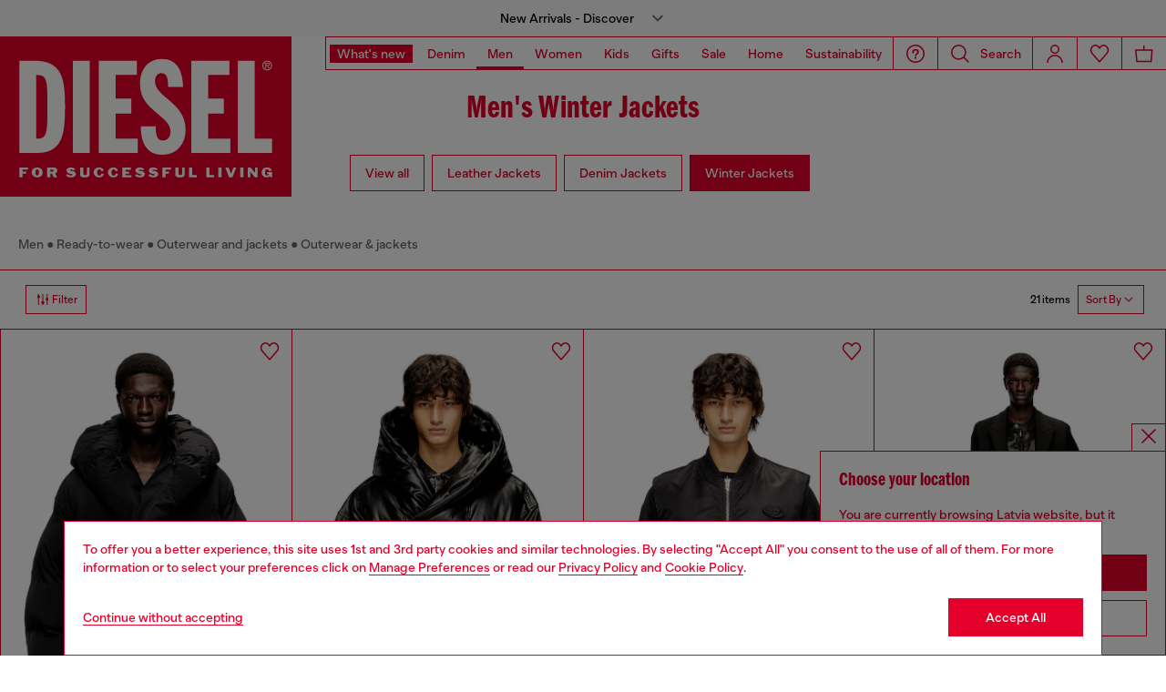

--- FILE ---
content_type: text/html;charset=UTF-8
request_url: https://lv.diesel.com/on/demandware.store/Sites-DieselEUE-Site/en_LV/Geolocation-Popup
body_size: 116
content:
<div class="georedirect_popup">
    <button data-georedirect-country="en_LV" class="icon-close-black icon-close-black-filter modal-close button-close">
        


    
    
        
        <svg id="icon-close-c429d76dd24a3a21ab24310a57"
             class="icon-close null null"
             
            
                aria-hidden="true"
            
        >
            <use xlink:href="/on/demandware.static/Sites-DieselEUE-Site/-/default/dw79f7895c/imgs/sprite.svg#close"/>
        </svg>
    



    </button>
    <div class="georedirect__content">
        <h2 class="georedirect__title">Choose your location</h2>
        <p class="georedirect__text">You are currently browsing Latvia website, but it seems you may be based in United States</p>
        
            <button class="button btn-block primary-btn" data-georedirect-country="en_LV">Stay in Latvia</button>
            
                <a data-georedirect-country="en_US" class="button btn-block secondary" href="https://diesel.com/en-us/">Go to United States</a>
            
        
    </div>
</div>

--- FILE ---
content_type: text/javascript; charset=utf-8
request_url: https://p.cquotient.com/pebble?tla=bblg-DieselEUE&activityType=viewCategory&callback=CQuotient._act_callback0&cookieId=beAanQeAkBcP8wbqdHz8BTQf2X&userId=&emailId=&products=id%3A%3AA210700QMBB9XX%7C%7Csku%3A%3A%3B%3Bid%3A%3AA209280CHAJ9XX%7C%7Csku%3A%3A%3B%3Bid%3A%3AA201170HCAS9XX%7C%7Csku%3A%3A%3B%3Bid%3A%3AA200060BMCM9XX%7C%7Csku%3A%3A%3B%3Bid%3A%3AA204500CJBU9XX%7C%7Csku%3A%3A%3B%3Bid%3A%3AA201180HCAS9XX%7C%7Csku%3A%3A%3B%3Bid%3A%3AA201180HCAS51F%7C%7Csku%3A%3A%3B%3Bid%3A%3AA144050DBCH9XX%7C%7Csku%3A%3A%3B%3Bid%3A%3AA147190BHAZ9XX%7C%7Csku%3A%3A%3B%3Bid%3A%3AA147180BHAZ9XX%7C%7Csku%3A%3A%3B%3Bid%3A%3AP017030SPFE62E%7C%7Csku%3A%3A%3B%3Bid%3A%3AP015760SPBS93RA%7C%7Csku%3A%3A%3B%3Bid%3A%3AA187600AJFX900A%7C%7Csku%3A%3A%3B%3Bid%3A%3AA185990EPBU7BB%7C%7Csku%3A%3A%3B%3Bid%3A%3AA184910DEBT9XX%7C%7Csku%3A%3A%3B%3Bid%3A%3AA187620LKCP7FG%7C%7Csku%3A%3A%3B%3Bid%3A%3AA187570LKCX03%7C%7Csku%3A%3A%3B%3Bid%3A%3AA106010AEAI5AF%7C%7Csku%3A%3A%3B%3Bid%3A%3AA106010AEAI9AW%7C%7Csku%3A%3A%3B%3Bid%3A%3AA144060DBCH9XX%7C%7Csku%3A%3A%3B%3Bid%3A%3AA144010CBCS9XXA%7C%7Csku%3A%3A&categoryId=diesel-man-denimandclothing-jackets-winterjackets&refinements=%5B%7B%22name%22%3A%22displayOnlyOnSale%22%2C%22value%22%3A%22false%22%7D%2C%7B%22name%22%3A%22Category%22%2C%22value%22%3A%22diesel-man-denimandclothing-jackets-winterjackets%22%7D%5D&personalized=false&sortingRule=HOD_CAMPAIGN-ML_RTW&realm=BBLG&siteId=DieselEUE&instanceType=prd&queryLocale=en_LV&locale=en_LV&referrer=&currentLocation=https%3A%2F%2Flv.diesel.com%2Fen%2Fman%2Fjackets%2Fwinter-jackets%2F&ls=true&_=1769271200178&v=v3.1.3&fbPixelId=__UNKNOWN__
body_size: 269
content:
/**/ typeof CQuotient._act_callback0 === 'function' && CQuotient._act_callback0([{"k":"__cq_uuid","v":"beAanQeAkBcP8wbqdHz8BTQf2X","m":34128000},{"k":"__cq_seg","v":"0~0.00!1~0.00!2~0.00!3~0.00!4~0.00!5~0.00!6~0.00!7~0.00!8~0.00!9~0.00","m":2592000}]);